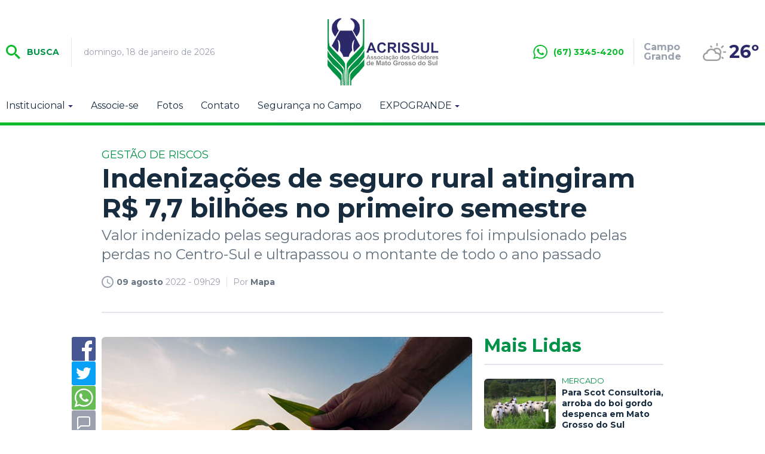

--- FILE ---
content_type: text/html; charset=utf-8
request_url: https://www.acrissul.com.br/noticias/indenizacoes-de-seguro-rural-atingiram-r-77-bilhoes-no-primeiro/20435/
body_size: 15097
content:
<!DOCTYPE html PUBLIC "-//W3C//DTD XHTML 1.0 Transitional//EN" "http://www.w3.org/TR/xhtml1/DTD/xhtml1-transitional.dtd"><html xmlns="http://www.w3.org/1999/xhtml"><head><title>
	Indenizações de seguro rural atingiram R$ 7,7 bilhões no primeiro semestre - Acrissul
</title>
	<meta name="title" content="Indenizações de seguro rural atingiram R$ 7,7 bilhões no primeiro semestre" /><link rel="canonical" href="https://www.acrissul.com.br/noticias/indenizacoes-de-seguro-rural-atingiram-r-77-bilhoes-no-primeiro/20435/" /><link rel="amphtml" href="https://www.acrissul.com.br/noticia/amp/20435/indenizacoes-de-seguro-rural-atingiram-r-77-bilhoes-no-primeiro/" /><meta property="og:title" content="Indenizações de seguro rural atingiram R$ 7,7 bilhões no primeiro semestre"/><meta property="og:image" content="https://cdn.acrissul.com.br/img/pc/2000/2000/dn_arquivo/2022/08/3fca3ee5-9ba2-4220-9e3a-b3e473d952a7.jpeg"/><meta property="og:description" content=" As companhias seguradoras habilitadas no Programa de Subven&ccedil;&atilde;o ao Pr&ecirc;mio do Seguro Rural (PSR), do Minist&eacute;rio da Agricultura, Pecu&aacute;ria e Abastecimento (Mapa), pagaram R$ 7,7 bilh&otilde;es em..."/><meta property="description" content=" As companhias seguradoras habilitadas no Programa de Subven&ccedil;&atilde;o ao Pr&ecirc;mio do Seguro Rural (PSR), do Minist&eacute;rio da Agricultura, Pecu&aacute;ria e Abastecimento (Mapa), pagaram R$ 7,7 bilh&otilde;es em..."/><!-- META TAGS TWITTER --><meta name="twitter:card" content="summary_large_image"><meta name="twitter:title" content="Indenizações de seguro rural atingiram R$ 7,7 bilhões no primeiro semestre"><meta name="twitter:description" content="Valor indenizado pelas seguradoras aos produtores foi impulsionado pelas perdas no Centro-Sul e ultrapassou o montante de todo o ano passado"><meta name="twitter:image" content="https://cdn.acrissul.com.br/img/pc/780/530/dn_noticia/dn_arquivo/2022/08/3fca3ee5-9ba2-4220-9e3a-b3e473d952a7.jpeg"><meta name="author" content="http://www.dothnews.com.br" /><meta name="owner" content="dothcom@dothcom.net" /><meta name="robots" content="index,follow"><meta http-equiv="Content-Language" content="pt-br" /><meta http-equiv="Content-Type" content="text/html; charset=utf-8" /><meta charset="UTF-8"><meta name="viewport" content="width=device-width, initial-scale=1, maximum-scale=1, user-scalable=no"><meta name="apple-mobile-web-app-status-bar-style" content="black" /><meta name="mobile-web-app-capable" content="yes" /><base href="https://www.acrissul.com.br/" /><script type="text/javascript">var SITE_URL = 'https://www.acrissul.com.br/';var CDN_URL = 'https://cdn.acrissul.com.br/';var STATIC_URL = 'https://www.acrissul.com.br/application/themes/acrissul.com.br/';var CSRF_NAME = 'csrf_test_name';var CSRF_HASH = '1924b4e40d203bf9f7654ed89d1cf56f';var BANNER_NA_VITRINE  = '';var DFP_BLOCOID_vitrine_desk = '';var DFP_BLOCOID_vitrine_mob = '';</script><meta http-equiv="x-dns-prefetch-control" content="on"/><link rel="dns-prefetch" href="//www.acrissul.com.br"/><link rel="dns-prefetch" href="//cdnjs.cloudflare.com"/><link rel="dns-prefetch" href="//fonts.googleapis.com"/><link rel="dns-prefetch" href="//cdn.acrissul.com.br"/><link rel="dns-prefetch" href="//fonts.gstatic.com.br"/><link rel="preconnect" href="//www.acrissul.com.br"/><link rel="preconnect" href="//cdnjs.cloudflare.com"/><link rel="preconnect" href="//fonts.googleapis.com"/><link rel="preconnect" href="//cdn.acrissul.com.br"/><link rel="preconnect" href="//fonts.gstatic.com"/><link rel="apple-touch-icon" sizes="57x57" href="//www.acrissul.com.br/application/themes/acrissul.com.br/gfx/favicon/apple-icon-57x57.png"><link rel="apple-touch-icon" sizes="60x60" href="//www.acrissul.com.br/application/themes/acrissul.com.br/gfx/favicon/apple-icon-60x60.png"><link rel="apple-touch-icon" sizes="72x72" href="//www.acrissul.com.br/application/themes/acrissul.com.br/gfx/favicon/apple-icon-72x72.png"><link rel="apple-touch-icon" sizes="76x76" href="//www.acrissul.com.br/application/themes/acrissul.com.br/gfx/favicon/apple-icon-76x76.png"><link rel="apple-touch-icon" sizes="114x114" href="//www.acrissul.com.br/application/themes/acrissul.com.br/gfx/favicon/apple-icon-114x114.png"><link rel="apple-touch-icon" sizes="120x120" href="//www.acrissul.com.br/application/themes/acrissul.com.br/gfx/favicon/apple-icon-120x120.png"><link rel="apple-touch-icon" sizes="144x144" href="//www.acrissul.com.br/application/themes/acrissul.com.br/gfx/favicon/apple-icon-144x144.png"><link rel="apple-touch-icon" sizes="152x152" href="//www.acrissul.com.br/application/themes/acrissul.com.br/gfx/favicon/apple-icon-152x152.png"><link rel="apple-touch-icon" sizes="180x180" href="//www.acrissul.com.br/application/themes/acrissul.com.br/gfx/favicon/apple-icon-180x180.png"><link rel="icon" type="image/png" sizes="192x192"  href="//www.acrissul.com.br/application/themes/acrissul.com.br/gfx/favicon/android-icon-192x192.png"><link rel="icon" type="image/png" sizes="32x32" href="//www.acrissul.com.br/application/themes/acrissul.com.br/gfx/favicon/favicon-32x32.png"><link rel="icon" type="image/png" sizes="96x96" href="//www.acrissul.com.br/application/themes/acrissul.com.br/gfx/favicon/favicon-96x96.png"><link rel="icon" type="image/png" sizes="16x16" href="//www.acrissul.com.br/application/themes/acrissul.com.br/gfx/favicon/favicon-16x16.png"><link href="//www.acrissul.com.br/application/themes/acrissul.com.br/gfx/favicon/iphone5_splash.png" media="(device-width: 320px) and (device-height: 568px) and (-webkit-device-pixel-ratio: 2)" rel="apple-touch-startup-image" /><link href="//www.acrissul.com.br/application/themes/acrissul.com.br/gfx/favicon/iphone6_splash.png" media="(device-width: 375px) and (device-height: 667px) and (-webkit-device-pixel-ratio: 2)" rel="apple-touch-startup-image" /><link href="//www.acrissul.com.br/application/themes/acrissul.com.br/gfx/favicon/iphoneplus_splash.png" media="(device-width: 621px) and (device-height: 1104px) and (-webkit-device-pixel-ratio: 3)" rel="apple-touch-startup-image" /><link href="//www.acrissul.com.br/application/themes/acrissul.com.br/gfx/favicon/iphonex_splash.png" media="(device-width: 375px) and (device-height: 812px) and (-webkit-device-pixel-ratio: 3)" rel="apple-touch-startup-image" /><link href="//www.acrissul.com.br/application/themes/acrissul.com.br/gfx/favicon/iphonexr_splash.png" media="(device-width: 414px) and (device-height: 896px) and (-webkit-device-pixel-ratio: 2)" rel="apple-touch-startup-image" /><link href="//www.acrissul.com.br/application/themes/acrissul.com.br/gfx/favicon/iphonexsmax_splash.png" media="(device-width: 414px) and (device-height: 896px) and (-webkit-device-pixel-ratio: 3)" rel="apple-touch-startup-image" /><link href="//www.acrissul.com.br/application/themes/acrissul.com.br/gfx/favicon/ipad_splash.png" media="(device-width: 768px) and (device-height: 1024px) and (-webkit-device-pixel-ratio: 2)" rel="apple-touch-startup-image" /><link href="//www.acrissul.com.br/application/themes/acrissul.com.br/gfx/favicon/ipadpro1_splash.png" media="(device-width: 834px) and (device-height: 1112px) and (-webkit-device-pixel-ratio: 2)" rel="apple-touch-startup-image" /><link href="//www.acrissul.com.br/application/themes/acrissul.com.br/gfx/favicon/ipadpro3_splash.png" media="(device-width: 834px) and (device-height: 1194px) and (-webkit-device-pixel-ratio: 2)" rel="apple-touch-startup-image" /><link href="//www.acrissul.com.br/application/themes/acrissul.com.br/gfx/favicon/ipadpro2_splash.png" media="(device-width: 1024px) and (device-height: 1366px) and (-webkit-device-pixel-ratio: 2)" rel="apple-touch-startup-image" /><link rel="manifest" href="https://www.acrissul.com.br/manifest.json?v=022"><meta name="msapplication-TileColor" content="#247ec0"><meta name="msapplication-TileImage" content="//www.acrissul.com.br/application/themes/acrissul.com.br/gfx/favicon/ms-icon-144x144.png"><meta name="theme-color" content="#247ec0"><!--BLOCO DE HEAD ADICIONAL--><!--CSS--><link rel="stylesheet" href="https://www.acrissul.com.br/application/themes/acrissul.com.br/css/padrao_v022.css"/><link rel="stylesheet" href="https://cdnjs.cloudflare.com/ajax/libs/Swiper/4.4.6/css/swiper.min.css"/>
	<link rel="stylesheet" href="https://www.acrissul.com.br/application/themes/acrissul.com.br/js/fancybox-2.1.7/jquery.fancybox.css" type="text/css" media="screen" />
	<style>
		.fancybox-next span, .fancybox-prev span{
			visibility: visible !important;
			display: block !important;
		}
	</style>



		<!-- JS --><script src="https://www.acrissul.com.br/application/themes/acrissul.com.br/js/pace/pace.min.js" defer></script><script src="https://www.acrissul.com.br/application/themes/acrissul.com.br/js/jquery-2.1.4.min.js"></script><script src="https://www.acrissul.com.br/application/themes/acrissul.com.br/js/jquery.cycle2.min.js" defer></script><script src="https://www.acrissul.com.br/application/themes/acrissul.com.br/js/fancybox-2.1.7/jquery.fancybox.pack.js" defer></script><script src="https://www.acrissul.com.br/application/themes/acrissul.com.br/js/jquery.validate.min.js" defer></script><script src="https://www.acrissul.com.br/application/themes/acrissul.com.br/js/padrao_v022.js" defer></script><script src="https://cdnjs.cloudflare.com/ajax/libs/Swiper/4.5.0/js/swiper.min.js" defer></script>
	<script type="text/javascript" src="//www.acrissul.com.br/application/themes/acrissul.com.br/js/noticia_v022.js" defer></script>

	<script src="//www.acrissul.com.br/application/themes/acrissul.com.br/js/jquery.cycle2.carousel.min.js" defer></script>

	<script>
		
		jQuery(document).ready(function($){

			var slideshows = $('.cycle-slideshow').on('cycle-next cycle-prev', function(e, opts) {
				slideshows.not(this).cycle('goto', opts.currSlide);
				trocaClasseImg(opts.currSlide);
			});

			$('.listGaleria .cycle-slide').click(function(){
				var indice = $(this).closest('.listGaleria').data('cycle.API').getSlideIndex(this);
				slideshows.cycle('goto', indice);
				trocaClasseImg(indice);
			});
			
			$(".listGaleria.semCycle li a").on("click", function() {
				var indice = $(this).closest('li').index();
				slideshows.cycle('goto', indice);
				trocaClasseImg(indice);
			});

		});

		function trocaClasseImg(indice){
			$('.listGaleria li').removeClass('current');
			$('.listGaleria li').eq(indice).addClass('current');
		};

		
	</script>






		
	

	</head>
	<body class="bodyTag">

		<a href="javascript:void(0);" class="escondeMenu" onclick="$('.menu').removeClass('active'), $('.bodyTag').removeClass('active'), $('.menuIcon').removeClass('active'), $('.menuIconNao').removeClass('active');"></a>

		
		
			
		

		
		
<!-- Global site tag (gtag.js) - Google Analytics -->
<script async src="https://www.googletagmanager.com/gtag/js?id=G-CLW61CVRJF"></script>
<script>
	
	window.dataLayer = window.dataLayer || [];
	function gtag(){dataLayer.push(arguments);}
	gtag('js', new Date());
	

	gtag('config', 'G-CLW61CVRJF');
	gtag('config', 'G-CLW61CVRJF');
</script>



		
			

		<div id="fb-root"></div>
		<script>(function(d, s, id) {
		  var js, fjs = d.getElementsByTagName(s)[0];
		  if (d.getElementById(id)) return;
		  js = d.createElement(s); js.id = id;
		  js.src = 'https://connect.facebook.net/pt_BR/sdk.js#xfbml=1&version=v3.1&appId=681695378974455&autoLogAppEvents=1';
		  fjs.parentNode.insertBefore(js, fjs);
		}(document, 'script', 'facebook-jssdk'));</script>
	


		
					

		
				

		<header class="topoSite">
			<section class="topo">
				<section class="container_16">

					<div class="grid_5">
						<a href="javascript:void(0);" class="menuIcon menuIconNao" onclick="$('.menu').toggleClass('active'), $('.bodyTag').toggleClass('active'), $('.menuIcon').toggleClass('active'), $('.menuIconNao').removeClass('active');">
							<div><span></span></div>Menu
						</a>
						<a href="javascript:void(0);" class="buscaIcon mobileNao" onclick="$('.busca').toggleClass('active'), $('.buscaIcon').toggleClass('active'), $('.menu').removeClass('zindex'), $('.submenu').removeClass('active');">
							<svg version="1.1" id="busca" xmlns="http://www.w3.org/2000/svg" xmlns:xlink="http://www.w3.org/1999/xlink" viewBox="0 0 40 40"><path d="M29,25h-2l-0.864-0.463C28.377,21.93,30,18.68,30,15C30,6.795,23.205,0,15,0S0,6.795,0,15s6.795,15,15,15c3.68,0,6.931-1.623,9.538-3.864L25,27v2l11,11l4-4L29,25z M15,25C9.309,25,5,20.692,5,15C5,9.308,9.309,5,15,5s10,4.308,10,10C25,20.692,20.691,25,15,25z"></path></svg>
							Busca
						</a>
						<small class="data">
																								domingo, 18 de janeiro de 2026 
																					</small>
					</div>

					<div class="grid_6">
						<a href="https://www.acrissul.com.br/" class="logo" title="Acrissul">
							<img src="https://www.acrissul.com.br/application/themes/acrissul.com.br/gfx/logoAcrissul.png" alt="Acrissul">
						</a>

					</div>

					<div class="grid_5 midiasPhone">

						<a href="javascript:void(0);" class="buscaIcon apenasMobile" onclick="$('.busca').toggleClass('active'), $('.buscaIcon').toggleClass('active'), $('.menu').removeClass('zindex'), $('.submenu').removeClass('active');">
							<svg version="1.1" id="busca" xmlns="http://www.w3.org/2000/svg" xmlns:xlink="http://www.w3.org/1999/xlink" viewBox="0 0 40 40"><path d="M29,25h-2l-0.864-0.463C28.377,21.93,30,18.68,30,15C30,6.795,23.205,0,15,0S0,6.795,0,15s6.795,15,15,15c3.68,0,6.931-1.623,9.538-3.864L25,27v2l11,11l4-4L29,25z M15,25C9.309,25,5,20.692,5,15C5,9.308,9.309,5,15,5s10,4.308,10,10C25,20.692,20.691,25,15,25z"></path></svg>
							Busca
						</a>

						<div class="telefone mobileNao">
							<svg version="1.0" id="telefone" xmlns="http://www.w3.org/2000/svg" xmlns:xlink="http://www.w3.org/1999/xlink" viewBox="0 0 20 20">
								<path d="M10.182,1.552c-4.552,0-8.254,3.675-8.254,8.191c0,1.792,0.584,3.451,1.571,4.802l-1.03,3.041l3.172-1.008c1.304,0.856,2.864,1.354,4.541,1.354c4.551,0,8.254-3.674,8.254-8.189C18.436,5.227,14.732,1.552,10.182,1.552z M14.998,13.122c-0.2,0.558-1.184,1.095-1.624,1.135c-0.441,0.04-0.441,0.358-2.889-0.597c-2.446-0.957-3.99-3.446-4.11-3.605S5.393,8.76,5.393,7.585s0.621-1.753,0.842-1.992c0.221-0.238,0.481-0.298,0.642-0.298c0.161,0,0.321,0.02,0.462,0.02s0.341-0.08,0.541,0.398c0.2,0.478,0.682,1.653,0.742,1.772c0.06,0.119,0.101,0.259,0.02,0.418c-0.08,0.16-0.12,0.26-0.24,0.399C8.28,8.441,8.147,8.613,8.039,8.721c-0.12,0.118-0.245,0.248-0.105,0.486c0.141,0.239,0.624,1.021,1.339,1.654c0.919,0.813,1.695,1.065,1.936,1.185c0.24,0.12,0.381,0.1,0.521-0.06s0.602-0.697,0.762-0.937c0.16-0.238,0.321-0.198,0.542-0.119c0.22,0.08,1.403,0.657,1.645,0.777c0.24,0.119,0.4,0.179,0.461,0.278C15.198,12.085,15.198,12.564,14.998,13.122z M10.182,19.484c-1.722,0-3.339-0.439-4.746-1.212L0,20l1.772-5.227c-0.895-1.469-1.409-3.19-1.409-5.03C0.363,4.362,4.759,0,10.182,0c5.422,0,9.817,4.362,9.817,9.743C19.999,15.123,15.604,19.484,10.182,19.484z"/>
							</svg>
							<span>(67) 3345-4200</span>
						</div>
						
						<section class="tempo"><section class="climaTempo"><div class="climaCidade"><span>Campo Grande</span></div><img src="https://www.acrissul.com.br/gfx/climatempo/45px/2.png" alt="Previsão do tempo" width="36" height="36"><div class="temperatura maxima"><big>26º</big></div></section></section>

					</div>

				</section>
			</section>

			<section class="container_16">
				<nav class="menu grid_16">
					<div class="menuContent">
						<a href="javascript:void(0);" class="menuIcon" onclick="$('.menu').toggleClass('active'), $('.bodyTag').toggleClass('active'), $('.menuIcon').toggleClass('active'), $('.menuIconNao').removeClass('active');">
							<div><span></span></div>Menu
						</a>

						

						<ul class="grid_14 alpha apenasTabletMobilePro">

															<li>
									<a href="javascript:void(0);"  class="subs"  title="Institucional">Institucional</a>
																			<ul class="submenu">
																						<li>
												<a  href="https://www.acrissul.com.br/historia/" title="História">História</a>
											</li>
																						<li>
												<a  href="https://www.acrissul.com.br/diretoria/" title="Diretoria">Diretoria</a>
											</li>
																						<li>
												<a  href="https://www.acrissul.com.br/ex-presidentes/" title="Ex-Presidentes">Ex-Presidentes</a>
											</li>
																						<li>
												<a  href="https://www.acrissul.com.br/estatuto/" title="Estatuto">Estatuto</a>
											</li>
																					</ul>
																	</li>
															<li>
									<a href="https://www.acrissul.com.br/associe-se/"  title="Associe-se">Associe-se</a>
																	</li>
															<li>
									<a href="https://www.acrissul.com.br/galeria/"  title="Fotos">Fotos</a>
																	</li>
															<li>
									<a href="https://www.acrissul.com.br/atendimento/"  title="Contato">Contato</a>
																	</li>
															<li>
									<a href="https://www.acrissul.com.br/seguranca-no-campo/"  title="Segurança no Campo">Segurança no Campo</a>
																	</li>
															<li>
									<a href="javascript:void(0);"  class="subs"  title="EXPOGRANDE">EXPOGRANDE</a>
																			<ul class="submenu">
																						<li>
												<a  href="https://www.acrissul.com.br/agenda-da-expogrande/" title="Agenda da Expogrande">Agenda da Expogrande</a>
											</li>
																						<li>
												<a  href="https://www.acrissul.com.br/agenda-de-leiloes/" title="Agenda de Leilões">Agenda de Leilões</a>
											</li>
																						<li>
												<a  href="https://www.acrissul.com.br/agenda-de-shows/" title="Agenda de Shows">Agenda de Shows</a>
											</li>
																						<li>
												<a  href="https://doity.com.br/circuitopalestras2025" title="Agenda de Eventos">Agenda de Eventos</a>
											</li>
																					</ul>
																	</li>
							
						</ul>

						<ul class="grid_13 alpha tabletMobileNaoPro">
															<li>
									<a href="javascript:void(0);"  class="subs"  title="Institucional">Institucional</a>
																			<ul class="submenu">
																						<li>
												<a  href="https://www.acrissul.com.br/historia/" title="História">História</a>
											</li>
																						<li>
												<a  href="https://www.acrissul.com.br/diretoria/" title="Diretoria">Diretoria</a>
											</li>
																						<li>
												<a  href="https://www.acrissul.com.br/ex-presidentes/" title="Ex-Presidentes">Ex-Presidentes</a>
											</li>
																						<li>
												<a  href="https://www.acrissul.com.br/estatuto/" title="Estatuto">Estatuto</a>
											</li>
																					</ul>
																	</li>
															<li>
									<a href="https://www.acrissul.com.br/associe-se/"  title="Associe-se">Associe-se</a>
																	</li>
															<li>
									<a href="https://www.acrissul.com.br/galeria/"  title="Fotos">Fotos</a>
																	</li>
															<li>
									<a href="https://www.acrissul.com.br/atendimento/"  title="Contato">Contato</a>
																	</li>
															<li>
									<a href="https://www.acrissul.com.br/seguranca-no-campo/"  title="Segurança no Campo">Segurança no Campo</a>
																	</li>
															<li>
									<a href="javascript:void(0);"  class="subs"  title="EXPOGRANDE">EXPOGRANDE</a>
																			<ul class="submenu">
																						<li>
												<a  href="https://www.acrissul.com.br/agenda-da-expogrande/" title="Agenda da Expogrande">Agenda da Expogrande</a>
											</li>
																						<li>
												<a  href="https://www.acrissul.com.br/agenda-de-leiloes/" title="Agenda de Leilões">Agenda de Leilões</a>
											</li>
																						<li>
												<a  href="https://www.acrissul.com.br/agenda-de-shows/" title="Agenda de Shows">Agenda de Shows</a>
											</li>
																						<li>
												<a  href="https://doity.com.br/circuitopalestras2025" title="Agenda de Eventos">Agenda de Eventos</a>
											</li>
																					</ul>
																	</li>
													</ul>
					</div>
				</nav>
			</section>
		</header>

		<div class="clear"></div>
		<div class="lineHeader"></div>

		<section class="container_16">
			<div class="grid_16">
				<div class="busca">
					<form action="https://www.acrissul.com.br/busca/">
						<fieldset class="fieldClass">
							<input type="text" name="q" value="" placeholder="Buscar..." onfocus="$('.fieldClass').addClass('active'), $('.busca').addClass('focus'), $('.menu').removeClass('zindex'), $('.submenu').removeClass('active');" onblur="$('.fieldClass').removeClass('active');" >
							<div class="dvBotao">
								<input type="submit" value="ok">
								<svg version="1.1" id="busca" xmlns="http://www.w3.org/2000/svg" xmlns:xlink="http://www.w3.org/1999/xlink" viewBox="0 0 40 40"><path d="M29,25h-2l-0.864-0.463C28.377,21.93,30,18.68,30,15C30,6.795,23.205,0,15,0S0,6.795,0,15s6.795,15,15,15c3.68,0,6.931-1.623,9.538-3.864L25,27v2l11,11l4-4L29,25z M15,25C9.309,25,5,20.692,5,15C5,9.308,9.309,5,15,5s10,4.308,10,10C25,20.692,20.691,25,15,25z"></path></svg>
							</div>
						</fieldset>
					</form>
				</div>
			</div>
		</section>

		
	<section class="container_16"><div class="grid_16"></div></section><div class="clear"></div><div class="spacer40 mobileNao"></div><div class="spacer20 apenasMobile"></div>

		<div class="container_16">
			
	<section class="conteudoNoticia"><header class="tituloNoticia grid_12 prefix_2"><h6>GESTÃO DE RISCOS</h6><h1>Indenizações de seguro rural atingiram R$ 7,7 bilhões no primeiro semestre</h1><h2>Valor indenizado pelas seguradoras aos produtores foi impulsionado pelas perdas no Centro-Sul e ultrapassou o montante de todo o ano passado</h2><section class="dataAutor"><span><svg version="1.0" id="Layer_1" xmlns="http://www.w3.org/2000/svg" xmlns:xlink="http://www.w3.org/1999/xlink" viewBox="2 2 20 20"><path d="M11.99,2C6.471,2,2,6.48,2,12c0,5.52,4.471,10,9.99,10C17.52,22,22,17.52,22,12C22,6.48,17.52,2,11.99,2z M12,20c-4.42,0-8-3.58-8-8s3.58-8,8-8s8,3.58,8,8S16.42,20,12,20z M12.5,12.25l4.5,2.67l-0.75,1.23L11,13V7h1.5V12.25z"></path></svg><strong>09 agosto</strong> 2022 - 09h29</span><span>Por <strong>Mapa</strong></span><div class="shareFaceNoticia"><div class="fb-like" data-href="https://www.acrissul.com.br/noticias/indenizacoes-de-seguro-rural-atingiram-r-77-bilhoes-no-primeiro/20435/" data-layout="button_count" data-action="like" data-show-faces="true" data-share="true" data-size="large"></div></div></section><div class="spacer40 mobileNao"></div><div class="spacer20 apenasMobile"></div><div class="spacerLine"></div><div class="spacer20 apenasMobile"></div><div class="spacer40 mobileNao"></div></header><article class="grid_8 prefix_2"><aside class="grid_1 alpha shareAreas mobileNao"><a href="https://www.facebook.com/sharer/sharer.php?u=https://www.acrissul.com.br/noticias/indenizacoes-de-seguro-rural-atingiram-r-77-bilhoes-no-primeiro/20435/&title=Indenizações de seguro rural atingiram R$ 7,7 bilhões no primeiro semestre" target="_blank" class="share facebook"><svg version="1.0" id="Layer_1" xmlns="http://www.w3.org/2000/svg" xmlns:xlink="http://www.w3.org/1999/xlink" viewBox="0 0 40 40"><path fill-rule="evenodd" clip-rule="evenodd" d="M0,0v40h22V24h-5v-6h5v-3.256C22,9.594,25.368,6,30.25,6C32.588,6,33,6,34,6v6h-2.5c-2.654,0-2.95,1.779-2.95,4.279L28.5,18h6l-2,6h-4l0.05,16H40V0H0z"/></svg></a><a href="https://twitter.com/intent/tweet?url=https://www.acrissul.com.br/noticias/indenizacoes-de-seguro-rural-atingiram-r-77-bilhoes-no-primeiro/20435/" target="_blank" class="share twitter"><svg version="1.0" id="Layer_1" xmlns="http://www.w3.org/2000/svg" xmlns:xlink="http://www.w3.org/1999/xlink" viewBox="0 0 40 40"><path fill-rule="evenodd" clip-rule="evenodd" d="M0,0v40h40V0H0z M29.928,14.979c0.009,0.214,0.015,0.435,0.015,0.652c0,6.673-5.157,14.366-14.584,14.366c-2.895,0-5.592-0.835-7.86-2.267c0.401,0.049,0.812,0.07,1.224,0.07c2.401,0,4.614-0.808,6.362-2.16c-2.243-0.042-4.135-1.503-4.785-3.508c0.312,0.061,0.633,0.091,0.962,0.091c0.47,0,0.672-0.065,1.101-0.179C10.018,21.582,8,19.54,8,17.095c0-0.022,0-0.043,0-0.065c1,0.38,1.731,0.605,2.571,0.633c-1.373-0.907-2.155-2.452-2.155-4.202c0-0.927,0.317-1.793,0.757-2.54c2.529,3.054,6.339,5.062,10.597,5.278c-0.084-0.372-0.114-0.761-0.114-1.153c0-2.789,2.301-5.049,5.134-5.049c1.475,0,2.812,0.614,3.746,1.595c1.168-0.226,2.269-0.646,3.258-1.222c-0.382,1.178-1.193,2.166-2.256,2.789c1.039-0.122,2.026-0.393,2.946-0.794C31.799,13.378,30.928,14.268,29.928,14.979z"/></svg></a><!--<a href="https://www.linkedin.com/cws/share?url=https://www.acrissul.com.br/noticias/indenizacoes-de-seguro-rural-atingiram-r-77-bilhoes-no-primeiro/20435/" target="_blank" class="share linkedin"><svg version="1.0" id="Layer_1" xmlns="http://www.w3.org/2000/svg" xmlns:xlink="http://www.w3.org/1999/xlink" viewBox="0 0 40 40"><path fill-rule="evenodd" clip-rule="evenodd" d="M0,0v40h40V0H0z M13,32H8V15h5V32z M10.666,13.557c-1.475,0-2.667-1.225-2.667-2.737c0-1.511,1.193-2.737,2.667-2.737c1.473,0,2.667,1.226,2.667,2.737C13.332,12.332,12.139,13.557,10.666,13.557z M32,32h-5v-8.863c0-1.795-1.312-2.737-3-2.737c-1.729,0-3,0.964-3,2.737V32h-5V15h5v2.664c1-1.344,1.109-2.738,4.832-2.738c5.307,0,6.168,4.106,6.168,9.58V32z"/></svg></a>--><a href="https://api.whatsapp.com/send?l=pt_br&text=Indenizações de seguro rural atingiram R$ 7,7 bilhões no primeiro semestre - https://www.acrissul.com.br/noticias/indenizacoes-de-seguro-rural-atingiram-r-77-bilhoes-no-primeiro/20435/" target="_blank" class="share whats"><svg version="1.1" id="Layer_1" xmlns="http://www.w3.org/2000/svg" xmlns:xlink="http://www.w3.org/1999/xlink" viewBox="0 0 512 512"><path fill-rule="evenodd" clip-rule="evenodd" d="M259.636,87.032c-91.041,0-165.094,73.492-165.094,163.82c0,35.841,11.684,69.042,31.446,96.046l-20.622,60.831l63.442-20.164c26.071,17.113,57.292,27.098,90.826,27.098c91.029,0,165.094-73.485,165.094-163.812S350.665,87.032,259.636,87.032z M355.98,318.431c-4.019,11.157-23.674,21.913-32.488,22.701c-8.826,0.807-8.826,7.176-57.773-11.938c-48.93-19.13-79.813-68.925-82.219-72.103c-2.409-3.184-19.652-25.891-19.652-49.396c0-23.5,12.432-35.05,16.842-39.833c4.408-4.775,9.625-5.974,12.835-5.974c3.215,0,6.42,0.4,9.23,0.4c2.813,0,6.814-1.593,10.825,7.967c4.012,9.56,13.642,33.066,14.845,35.449c1.198,2.396,2.011,5.182,0.398,8.371c-1.602,3.188-2.401,5.175-4.809,7.97c-2.41,2.782-5.058,6.215-7.225,8.363c-2.407,2.378-4.918,4.961-2.109,9.74c2.809,4.786,12.471,20.414,26.778,33.072c18.386,16.273,33.902,21.314,38.708,23.702c4.817,2.391,7.617,1.991,10.426-1.2c2.814-3.187,12.038-13.931,15.242-18.72c3.207-4.778,6.42-3.979,10.839-2.385c4.404,1.588,28.076,13.146,32.894,15.534c4.806,2.384,8.015,3.581,9.225,5.57C359.989,297.712,359.989,307.281,355.98,318.431z M0,0v512h512V0H0z M259.636,445.697c-34.431,0-66.776-8.802-94.92-24.242L56,456l35.438-104.544c-17.878-29.367-28.173-63.801-28.173-100.605C63.265,143.235,151.181,56,259.635,56C368.087,56.001,456,143.236,456,250.853C456,358.462,368.087,445.697,259.636,445.697z"/></svg></a><a href="https://www.acrissul.com.br/noticias/indenizacoes-de-seguro-rural-atingiram-r-77-bilhoes-no-primeiro/20435/#comentar" class="share comment"><svg version="1.0" id="Layer_1" xmlns="http://www.w3.org/2000/svg" xmlns:xlink="http://www.w3.org/1999/xlink" viewBox="0 0 40 40"><path fill-rule="evenodd" clip-rule="evenodd" d="M0,0v40h40V0H0z M31,23.801C31,25.744,29.823,27,28,27H15.414l-4.708,4.709c-0.191,0.191-0.447,0.293-0.707,0.293c-0.129,0-0.259-0.025-0.383-0.076c-0.374-0.155-0.618-0.52-0.617-0.925L9.01,13.399c0-1.875,1.52-3.399,3.389-3.399h15.203C29.477,10,31,11.523,31,13.398V23.801z M29,13.398v10.402C29,25,28.325,25,28,25H15c-0.265,0-0.52,0.105-0.707,0.293L11,28.586l0.01-15.187c0-0.772,0.623-1.399,1.389-1.399h15.203C28.374,12,29,12.626,29,13.398z"/></svg></a></aside><div class="imgPadrao"><a href="https://cdn.acrissul.com.br/img/pc/2000/2000/dn_arquivo/2022/08/3fca3ee5-9ba2-4220-9e3a-b3e473d952a7.jpeg" class="fancybox"><img src="https://cdn.acrissul.com.br/img/c/600/320/dn_arquivo/2022/08/3fca3ee5-9ba2-4220-9e3a-b3e473d952a7.jpeg" alt="Indenizações de seguro rural atingiram R$ 7,7 bilhões no primeiro semestre" /><small class="legendaFoto">O produtor que tiver interesse em contratar o seguro rural deve procurar um corretor ou uma instituição financeira que comercialize apólice de seguro rural - <strong>Crédito: Divulgação</strong></small></a></div><style>.dn_noticiasRelacionadas.nrEsquerda,.dn_noticiasRelacionadas.nrDireita,.dn_imagemComLegenda.iclEsquerda,.dn_imagemComLegenda.iclDireita{max-width: 300px;}.dn_noticiasRelacionadas.nrEsquerda,.dn_imagemComLegenda.iclEsquerda{margin-right: 15px;}.dn_noticiasRelacionadas.nrDireita,.dn_imagemComLegenda.iclDireita{margin-left: 15px;}.dn_legendaImg{font-size: 11px;line-height: 15px;display: block;padding-top: 5px;}</style><p>As companhias seguradoras habilitadas no Programa de Subven&ccedil;&atilde;o ao Pr&ecirc;mio do Seguro Rural (PSR), do Minist&eacute;rio da Agricultura, Pecu&aacute;ria e Abastecimento (Mapa), pagaram R$ 7,7 bilh&otilde;es em indeniza&ccedil;&otilde;es aos produtores rurais entre janeiro e junho de 2022, o que representa um crescimento nominal de 352% sobre o valor de R$ 1,7 bilh&atilde;o pago no mesmo per&iacute;odo de 2021.</p>

<p>Se comparado ao ano anterior, o valor pago no primeiro semestre deste ano j&aacute; supera o valor total pago em 2021, que foi de R$ 5,4 bilh&otilde;es. Os dados foram publicados pela Superintend&ecirc;ncia de Seguros Privados (Susep). O diretor do Departamento de Gest&atilde;o de Riscos do Mapa, Pedro Loyola, ressalta que os n&uacute;meros mostram a import&acirc;ncia do seguro rural e refor&ccedil;am a necessidade de fortalecimento do PSR.</p>

<p>&ldquo;Iniciamos o ano de 2022 com um or&ccedil;amento de R$ 990 milh&otilde;es para apoiar a contrata&ccedil;&atilde;o das ap&oacute;lices em todo o pa&iacute;s, por&eacute;m j&aacute; solicitamos uma suplementa&ccedil;&atilde;o de R$ 710 milh&otilde;es para o Programa, pois os pre&ccedil;os dos principais produtos segurados, como a soja e o milho, aumentaram significativamente. Al&eacute;m disso, o custo das ap&oacute;lices tamb&eacute;m sofreu reajuste devido a alta sinistralidade observada nas &uacute;ltimas safras&rdquo;. &nbsp; &nbsp;</p>

<p>Na semana passada, a Junta de Execu&ccedil;&atilde;o Or&ccedil;ament&aacute;ria (JEO) do governo aprovou parte da demanda solicitada (R$ 200 milh&otilde;es), por&eacute;m ainda ser&aacute; preciso aprovar normativa suplementar para efetivar a libera&ccedil;&atilde;o do recurso. De acordo com o Loyola, o Mapa continuar&aacute; buscando o valor total da suplementa&ccedil;&atilde;o solicitado.</p>

<p>&ldquo;Com os R$ 990 milh&otilde;es teremos apenas 8 milh&otilde;es de hectares segurados, muito menor que os 14 milh&otilde;es cobertos em 2021. O PSR necessita de R$ 1,7 bilh&atilde;o para 2022. Al&eacute;m disso, para a Lei Or&ccedil;ament&aacute;ria Anual de 2023 a meta &eacute; buscar R$ 2 bilh&otilde;es.&rdquo;</p>

<p><strong>Contrata&ccedil;&atilde;o</strong></p>

<p>O produtor que tiver interesse em contratar o seguro rural deve procurar um corretor ou uma institui&ccedil;&atilde;o financeira que comercialize ap&oacute;lice de seguro rural. Atualmente, 16 seguradoras est&atilde;o habilitadas para operar no PSR. O seguro rural &eacute; destinado aos produtores pessoa f&iacute;sica ou jur&iacute;dica, independente de acesso ao cr&eacute;dito rural.</p>

<p>A subven&ccedil;&atilde;o econ&ocirc;mica concedida pelo Minist&eacute;rio da Agricultura pode ser pleiteada por qualquer pessoa f&iacute;sica ou jur&iacute;dica que cultive ou produza esp&eacute;cies contempladas pelo Programa.&nbsp;Para mais informa&ccedil;&otilde;es sobre o PSR, fa&ccedil;a o download do aplicativo. Basta acessar para Android e para IOS. &nbsp;</p>

<p>A partir de 2022 o percentual de subven&ccedil;&atilde;o ao pr&ecirc;mio ser&aacute; fixo em 40% para todas as culturas/atividades, exceto para a soja, cujo percentual ser&aacute; fixo em 20%. &nbsp;Essa regra vale para qualquer tipo de produto e cobertura,</p>
</p><div class="spacerLine"></div><div class="spacer20"></div><div class="shareFaceNoticia shareFaceNoticia2"><div class="fb-like" data-href="https://www.acrissul.com.br/noticias/indenizacoes-de-seguro-rural-atingiram-r-77-bilhoes-no-primeiro/20435/" data-layout="button_count" data-action="like" data-show-faces="true" data-size="large" data-share="true"></div></div><aside class="shareAreas shareAreas2 mobileNao"><a href="https://www.facebook.com/sharer/sharer.php?u=https://www.acrissul.com.br/noticias/indenizacoes-de-seguro-rural-atingiram-r-77-bilhoes-no-primeiro/20435/&title=Indenizações de seguro rural atingiram R$ 7,7 bilhões no primeiro semestre" target="_blank" class="share facebook"><svg version="1.0" id="Layer_1" xmlns="http://www.w3.org/2000/svg" xmlns:xlink="http://www.w3.org/1999/xlink" viewBox="0 0 40 40"><path fill-rule="evenodd" clip-rule="evenodd" d="M0,0v40h22V24h-5v-6h5v-3.256C22,9.594,25.368,6,30.25,6C32.588,6,33,6,34,6v6h-2.5c-2.654,0-2.95,1.779-2.95,4.279L28.5,18h6l-2,6h-4l0.05,16H40V0H0z"/></svg></a><a href="https://twitter.com/intent/tweet?url=https://www.acrissul.com.br/noticias/indenizacoes-de-seguro-rural-atingiram-r-77-bilhoes-no-primeiro/20435/" target="_blank" class="share twitter"><svg version="1.0" id="Layer_1" xmlns="http://www.w3.org/2000/svg" xmlns:xlink="http://www.w3.org/1999/xlink" viewBox="0 0 40 40"><path fill-rule="evenodd" clip-rule="evenodd" d="M0,0v40h40V0H0z M29.928,14.979c0.009,0.214,0.015,0.435,0.015,0.652c0,6.673-5.157,14.366-14.584,14.366c-2.895,0-5.592-0.835-7.86-2.267c0.401,0.049,0.812,0.07,1.224,0.07c2.401,0,4.614-0.808,6.362-2.16c-2.243-0.042-4.135-1.503-4.785-3.508c0.312,0.061,0.633,0.091,0.962,0.091c0.47,0,0.672-0.065,1.101-0.179C10.018,21.582,8,19.54,8,17.095c0-0.022,0-0.043,0-0.065c1,0.38,1.731,0.605,2.571,0.633c-1.373-0.907-2.155-2.452-2.155-4.202c0-0.927,0.317-1.793,0.757-2.54c2.529,3.054,6.339,5.062,10.597,5.278c-0.084-0.372-0.114-0.761-0.114-1.153c0-2.789,2.301-5.049,5.134-5.049c1.475,0,2.812,0.614,3.746,1.595c1.168-0.226,2.269-0.646,3.258-1.222c-0.382,1.178-1.193,2.166-2.256,2.789c1.039-0.122,2.026-0.393,2.946-0.794C31.799,13.378,30.928,14.268,29.928,14.979z"/></svg></a><!--<a href="https://www.linkedin.com/cws/share?url=https://www.acrissul.com.br/noticias/indenizacoes-de-seguro-rural-atingiram-r-77-bilhoes-no-primeiro/20435/" target="_blank" class="share linkedin"><svg version="1.0" id="Layer_1" xmlns="http://www.w3.org/2000/svg" xmlns:xlink="http://www.w3.org/1999/xlink" viewBox="0 0 40 40"><path fill-rule="evenodd" clip-rule="evenodd" d="M0,0v40h40V0H0z M13,32H8V15h5V32z M10.666,13.557c-1.475,0-2.667-1.225-2.667-2.737c0-1.511,1.193-2.737,2.667-2.737c1.473,0,2.667,1.226,2.667,2.737C13.332,12.332,12.139,13.557,10.666,13.557z M32,32h-5v-8.863c0-1.795-1.312-2.737-3-2.737c-1.729,0-3,0.964-3,2.737V32h-5V15h5v2.664c1-1.344,1.109-2.738,4.832-2.738c5.307,0,6.168,4.106,6.168,9.58V32z"/></svg></a>--><a href="https://api.whatsapp.com/send?l=pt_br&text=Indenizações de seguro rural atingiram R$ 7,7 bilhões no primeiro semestre - https://www.acrissul.com.br/noticias/indenizacoes-de-seguro-rural-atingiram-r-77-bilhoes-no-primeiro/20435/" target="_blank"  target="_blank" class="share whats"><svg version="1.1" id="Layer_1" xmlns="http://www.w3.org/2000/svg" xmlns:xlink="http://www.w3.org/1999/xlink" viewBox="0 0 512 512"><path fill-rule="evenodd" clip-rule="evenodd" d="M259.636,87.032c-91.041,0-165.094,73.492-165.094,163.82c0,35.841,11.684,69.042,31.446,96.046l-20.622,60.831l63.442-20.164c26.071,17.113,57.292,27.098,90.826,27.098c91.029,0,165.094-73.485,165.094-163.812S350.665,87.032,259.636,87.032z M355.98,318.431c-4.019,11.157-23.674,21.913-32.488,22.701c-8.826,0.807-8.826,7.176-57.773-11.938c-48.93-19.13-79.813-68.925-82.219-72.103c-2.409-3.184-19.652-25.891-19.652-49.396c0-23.5,12.432-35.05,16.842-39.833c4.408-4.775,9.625-5.974,12.835-5.974c3.215,0,6.42,0.4,9.23,0.4c2.813,0,6.814-1.593,10.825,7.967c4.012,9.56,13.642,33.066,14.845,35.449c1.198,2.396,2.011,5.182,0.398,8.371c-1.602,3.188-2.401,5.175-4.809,7.97c-2.41,2.782-5.058,6.215-7.225,8.363c-2.407,2.378-4.918,4.961-2.109,9.74c2.809,4.786,12.471,20.414,26.778,33.072c18.386,16.273,33.902,21.314,38.708,23.702c4.817,2.391,7.617,1.991,10.426-1.2c2.814-3.187,12.038-13.931,15.242-18.72c3.207-4.778,6.42-3.979,10.839-2.385c4.404,1.588,28.076,13.146,32.894,15.534c4.806,2.384,8.015,3.581,9.225,5.57C359.989,297.712,359.989,307.281,355.98,318.431z M0,0v512h512V0H0z M259.636,445.697c-34.431,0-66.776-8.802-94.92-24.242L56,456l35.438-104.544c-17.878-29.367-28.173-63.801-28.173-100.605C63.265,143.235,151.181,56,259.635,56C368.087,56.001,456,143.236,456,250.853C456,358.462,368.087,445.697,259.636,445.697z"/></svg></a><a href="https://www.acrissul.com.br/noticias/indenizacoes-de-seguro-rural-atingiram-r-77-bilhoes-no-primeiro/20435/#comentar" class="share comment"><svg version="1.0" id="Layer_1" xmlns="http://www.w3.org/2000/svg" xmlns:xlink="http://www.w3.org/1999/xlink" viewBox="0 0 40 40"><path fill-rule="evenodd" clip-rule="evenodd" d="M0,0v40h40V0H0z M31,23.801C31,25.744,29.823,27,28,27H15.414l-4.708,4.709c-0.191,0.191-0.447,0.293-0.707,0.293c-0.129,0-0.259-0.025-0.383-0.076c-0.374-0.155-0.618-0.52-0.617-0.925L9.01,13.399c0-1.875,1.52-3.399,3.389-3.399h15.203C29.477,10,31,11.523,31,13.398V23.801z M29,13.398v10.402C29,25,28.325,25,28,25H15c-0.265,0-0.52,0.105-0.707,0.293L11,28.586l0.01-15.187c0-0.772,0.623-1.399,1.389-1.399h15.203C28.374,12,29,12.626,29,13.398z"/></svg></a></aside><div class="spacer20"></div></article></section><aside class="grid_4 colunaDireita colunaDireita2"><h3 class="tituloPadrao">Mais Lidas</h3><div class="spacer15"></div><div class="spacerLine"></div><div class="spacer20"></div><ul><li><a href="https://www.acrissul.com.br/noticias/para-scot-consultoria-arroba-do-boi-gordo-despenca-em-mato-grosso-do/27273/" class="linkNoticia maisLidas2" title="Para Scot Consultoria, arroba do boi gordo despenca em Mato Grosso do Sul
"><div><img src="https://cdn.acrissul.com.br/img/c/300/210/dn_arquivo/2026/01/connan-estacao-de-monta-1.jpg" alt="Para Scot Consultoria, arroba do boi gordo despenca em Mato Grosso do Sul
"><big>1</big></div><div class="texto"><h6>MERCADO</h6><h3>Para Scot Consultoria, arroba do boi gordo despenca em Mato Grosso do Sul
</h3></div></a></li><div class="spacer20"></div><div class="spacerLine"></div><div class="spacer20"></div><li><a href="https://www.acrissul.com.br/noticias/carne-bovina-cota-imposta-pela-china-acelera-embarques-brasileiros-ao/27268/" class="linkNoticia maisLidas2" title="Carne bovina: cota imposta pela China acelera embarques brasileiros ao país asiático"><div><img src="https://cdn.acrissul.com.br/img/c/300/210/dn_arquivo/2026/01/carne-bovina-para-exportacao.jpg" alt="Carne bovina: cota imposta pela China acelera embarques brasileiros ao país asiático"><big>2</big></div><div class="texto"><h6>MERCADO EXTERNO</h6><h3>Carne bovina: cota imposta pela China acelera embarques brasileiros ao país asiático</h3></div></a></li><div class="spacer20"></div><div class="spacerLine"></div><div class="spacer20"></div><li><a href="https://www.acrissul.com.br/noticias/justica-acata-acao-contra-comites-que-atuaram-na-fusao-entre-brf-e/27274/" class="linkNoticia maisLidas2" title="Justiça acata ação contra comitês que atuaram na fusão entre BRF e Marfrig"><div><img src="https://cdn.acrissul.com.br/img/c/300/210/dn_arquivo/2026/01/brf.png" alt="Justiça acata ação contra comitês que atuaram na fusão entre BRF e Marfrig"><big>3</big></div><div class="texto"><h6>EMPRESAS</h6><h3>Justiça acata ação contra comitês que atuaram na fusão entre BRF e Marfrig</h3></div></a></li><div class="spacer20"></div><div class="spacerLine"></div><div class="spacer20"></div><li><a href="https://www.acrissul.com.br/noticias/cavalo-brasileiro-de-r-160-milhoes-e-o-mais-caro-da-raca-quarto-de/26324/" class="linkNoticia maisLidas2" title="Cavalo brasileiro de R$ 160 milhões é o mais caro da raça Quarto de Milha no mundo"><div><img src="https://cdn.acrissul.com.br/img/c/300/210/dn_arquivo/2024/12/qm.png" alt="Cavalo brasileiro de R$ 160 milhões é o mais caro da raça Quarto de Milha no mundo"><big>4</big></div><div class="texto"><h6>Recorde</h6><h3>Cavalo brasileiro de R$ 160 milhões é o mais caro da raça Quarto de Milha no mundo</h3></div></a></li></ul><div class="spacer40"></div><div class="apenasTabletMobile spacer40"></div></aside>
<section class="conteudoNoticia"><article class="grid_8 grid_8_2 prefix_2"><div class="spacerLine"></div><div class="spacer20"></div><a name="comentar"></a><div class="comentario"><div class="comentarios"><div class="fb-comments" data-href="https://www.acrissul.com.br/noticias/indenizacoes-de-seguro-rural-atingiram-r-77-bilhoes-no-primeiro/20435/" data-width="100%" data-numposts="5"></div></div></div><div class="spacer40"></div>
<h3 class="tituloPadrao">Leia Também</h3><div class="spacer20"></div><div class="spacerLine"></div><div class="spacer20"></div><section class="leiaTambem"><a href="https://www.acrissul.com.br/noticias/demanda-firme-sustenta-precos-da-pecuaria-na-1a-quinzena-de-2026/27280/" class="noticiasMenores grid_2 alpha"><img src="https://cdn.acrissul.com.br/img/c/140/80/dn_arquivo/2025/12/pecuaria-boi-parana-scaled-1.jpg" alt="Demanda firme sustenta preços da pecuária na 1ª quinzena de 2026" loading="lazy"><div class="imgLadoMobile"><small>Boi | Cepea</small><h5>Demanda firme sustenta preços da pecuária na 1ª quinzena de 2026</h5></div></a><a href="https://www.acrissul.com.br/noticias/novos-protocolos-estabelecem-praticas-de-baixo-carbono-na-producao-de/27279/" class="noticiasMenores grid_2 "><img src="https://cdn.acrissul.com.br/img/c/140/80/dn_arquivo/2026/01/vaca-leiteira1.jpg" alt="Novos protocolos estabelecem práticas de baixo carbono na produção de leite" loading="lazy"><div class="imgLadoMobile"><small>TECNOLOGIAS</small><h5>Novos protocolos estabelecem práticas de baixo carbono na produção de leite</h5></div></a><a href="https://www.acrissul.com.br/noticias/custos-de-producao-do-frango-de-corte-caem-em-2025-enquanto-suinos/27278/" class="noticiasMenores grid_2 "><img src="https://cdn.acrissul.com.br/img/c/140/80/dn_arquivo/2026/01/custos.png" alt="Custos de produção do frango de corte caem em 2025, enquanto suínos registram alta" loading="lazy"><div class="imgLadoMobile"><small>DIVERSIFICAÇÃO</small><h5>Custos de produção do frango de corte caem em 2025, enquanto suínos registram alta</h5></div></a><a href="https://www.acrissul.com.br/noticias/consorcio-de-gramineas-com-leguminosas-em-ilp-faz-boi-ganhar-peso-e/27277/" class="noticiasMenores grid_2 omega"><img src="https://cdn.acrissul.com.br/img/c/140/80/dn_arquivo/2026/01/embrapa.jpg" alt="Consórcio de gramíneas com leguminosas em ILP faz boi ganhar peso e reduz emissões de metano" loading="lazy"><div class="imgLadoMobile"><small>TECNOLOGIAS</small><h5>Consórcio de gramíneas com leguminosas em ILP faz boi ganhar peso e reduz emissões de metano</h5></div></a></section></article></section><aside class="grid_4 colunaDireita colunaDireita2"><div class="spacer20 apenasMobile"></div><div class="spacerLine apenasMobile"></div><div class="spacer20 apenasMobile"></div><div class="clear"></div><div class="spacer20"></div></aside><section class="compartilhaFlutua apenasMobile"><aside class="shareAreas shareAreas2 mobileNao"><a href="https://www.facebook.com/sharer/sharer.php?u=https://www.acrissul.com.br/noticias/indenizacoes-de-seguro-rural-atingiram-r-77-bilhoes-no-primeiro/20435/&title=Indenizações de seguro rural atingiram R$ 7,7 bilhões no primeiro semestre" target="_blank" class="share facebook"><svg version="1.0" id="Layer_1" xmlns="http://www.w3.org/2000/svg" xmlns:xlink="http://www.w3.org/1999/xlink" viewBox="0 0 40 40"><path fill-rule="evenodd" clip-rule="evenodd" d="M0,0v40h22V24h-5v-6h5v-3.256C22,9.594,25.368,6,30.25,6C32.588,6,33,6,34,6v6h-2.5c-2.654,0-2.95,1.779-2.95,4.279L28.5,18h6l-2,6h-4l0.05,16H40V0H0z"/></svg></a><a href="https://twitter.com/intent/tweet?url=https://www.acrissul.com.br/noticias/indenizacoes-de-seguro-rural-atingiram-r-77-bilhoes-no-primeiro/20435/" target="_blank" class="share twitter"><svg version="1.0" id="Layer_1" xmlns="http://www.w3.org/2000/svg" xmlns:xlink="http://www.w3.org/1999/xlink" viewBox="0 0 40 40"><path fill-rule="evenodd" clip-rule="evenodd" d="M0,0v40h40V0H0z M29.928,14.979c0.009,0.214,0.015,0.435,0.015,0.652c0,6.673-5.157,14.366-14.584,14.366c-2.895,0-5.592-0.835-7.86-2.267c0.401,0.049,0.812,0.07,1.224,0.07c2.401,0,4.614-0.808,6.362-2.16c-2.243-0.042-4.135-1.503-4.785-3.508c0.312,0.061,0.633,0.091,0.962,0.091c0.47,0,0.672-0.065,1.101-0.179C10.018,21.582,8,19.54,8,17.095c0-0.022,0-0.043,0-0.065c1,0.38,1.731,0.605,2.571,0.633c-1.373-0.907-2.155-2.452-2.155-4.202c0-0.927,0.317-1.793,0.757-2.54c2.529,3.054,6.339,5.062,10.597,5.278c-0.084-0.372-0.114-0.761-0.114-1.153c0-2.789,2.301-5.049,5.134-5.049c1.475,0,2.812,0.614,3.746,1.595c1.168-0.226,2.269-0.646,3.258-1.222c-0.382,1.178-1.193,2.166-2.256,2.789c1.039-0.122,2.026-0.393,2.946-0.794C31.799,13.378,30.928,14.268,29.928,14.979z"/></svg></a><!--<a href="https://www.linkedin.com/cws/share?url=https://www.acrissul.com.br/noticias/indenizacoes-de-seguro-rural-atingiram-r-77-bilhoes-no-primeiro/20435/" target="_blank" class="share linkedin"><svg version="1.0" id="Layer_1" xmlns="http://www.w3.org/2000/svg" xmlns:xlink="http://www.w3.org/1999/xlink" viewBox="0 0 40 40"><path fill-rule="evenodd" clip-rule="evenodd" d="M0,0v40h40V0H0z M13,32H8V15h5V32z M10.666,13.557c-1.475,0-2.667-1.225-2.667-2.737c0-1.511,1.193-2.737,2.667-2.737c1.473,0,2.667,1.226,2.667,2.737C13.332,12.332,12.139,13.557,10.666,13.557z M32,32h-5v-8.863c0-1.795-1.312-2.737-3-2.737c-1.729,0-3,0.964-3,2.737V32h-5V15h5v2.664c1-1.344,1.109-2.738,4.832-2.738c5.307,0,6.168,4.106,6.168,9.58V32z"/></svg></a>--><a href="https://api.whatsapp.com/send?l=pt_br&text=Indenizações de seguro rural atingiram R$ 7,7 bilhões no primeiro semestre - https://www.acrissul.com.br/noticias/indenizacoes-de-seguro-rural-atingiram-r-77-bilhoes-no-primeiro/20435/" target="_blank"  target="_blank" class="share whats"><svg version="1.1" id="Layer_1" xmlns="http://www.w3.org/2000/svg" xmlns:xlink="http://www.w3.org/1999/xlink" viewBox="0 0 512 512"><path fill-rule="evenodd" clip-rule="evenodd" d="M259.636,87.032c-91.041,0-165.094,73.492-165.094,163.82c0,35.841,11.684,69.042,31.446,96.046l-20.622,60.831l63.442-20.164c26.071,17.113,57.292,27.098,90.826,27.098c91.029,0,165.094-73.485,165.094-163.812S350.665,87.032,259.636,87.032z M355.98,318.431c-4.019,11.157-23.674,21.913-32.488,22.701c-8.826,0.807-8.826,7.176-57.773-11.938c-48.93-19.13-79.813-68.925-82.219-72.103c-2.409-3.184-19.652-25.891-19.652-49.396c0-23.5,12.432-35.05,16.842-39.833c4.408-4.775,9.625-5.974,12.835-5.974c3.215,0,6.42,0.4,9.23,0.4c2.813,0,6.814-1.593,10.825,7.967c4.012,9.56,13.642,33.066,14.845,35.449c1.198,2.396,2.011,5.182,0.398,8.371c-1.602,3.188-2.401,5.175-4.809,7.97c-2.41,2.782-5.058,6.215-7.225,8.363c-2.407,2.378-4.918,4.961-2.109,9.74c2.809,4.786,12.471,20.414,26.778,33.072c18.386,16.273,33.902,21.314,38.708,23.702c4.817,2.391,7.617,1.991,10.426-1.2c2.814-3.187,12.038-13.931,15.242-18.72c3.207-4.778,6.42-3.979,10.839-2.385c4.404,1.588,28.076,13.146,32.894,15.534c4.806,2.384,8.015,3.581,9.225,5.57C359.989,297.712,359.989,307.281,355.98,318.431z M0,0v512h512V0H0z M259.636,445.697c-34.431,0-66.776-8.802-94.92-24.242L56,456l35.438-104.544c-17.878-29.367-28.173-63.801-28.173-100.605C63.265,143.235,151.181,56,259.635,56C368.087,56.001,456,143.236,456,250.853C456,358.462,368.087,445.697,259.636,445.697z"/></svg></a><a href="https://www.acrissul.com.br/noticias/indenizacoes-de-seguro-rural-atingiram-r-77-bilhoes-no-primeiro/20435/#comentar" class="share comment"><svg version="1.0" id="Layer_1" xmlns="http://www.w3.org/2000/svg" xmlns:xlink="http://www.w3.org/1999/xlink" viewBox="0 0 40 40"><path fill-rule="evenodd" clip-rule="evenodd" d="M0,0v40h40V0H0z M31,23.801C31,25.744,29.823,27,28,27H15.414l-4.708,4.709c-0.191,0.191-0.447,0.293-0.707,0.293c-0.129,0-0.259-0.025-0.383-0.076c-0.374-0.155-0.618-0.52-0.617-0.925L9.01,13.399c0-1.875,1.52-3.399,3.389-3.399h15.203C29.477,10,31,11.523,31,13.398V23.801z M29,13.398v10.402C29,25,28.325,25,28,25H15c-0.265,0-0.52,0.105-0.707,0.293L11,28.586l0.01-15.187c0-0.772,0.623-1.399,1.389-1.399h15.203C28.374,12,29,12.626,29,13.398z"/></svg></a></aside></section>

		</div>

		<div class="clear"></div>
		<div class="spacer40"></div>
		<div class="spacer40"></div>

		<footer>

			<section class="container_16 rodape">
				<div class="grid_8 acrissulCopy">
					<a href="https://www.acrissul.com.br/" class="logoRDP">
						<img src="https://www.acrissul.com.br/application/themes/acrissul.com.br/gfx/logoAcrissul.png" alt="Acrissul">
					</a>
					<div class="contatoRodape">
						<svg version="1.0" id="telefone" xmlns="http://www.w3.org/2000/svg" xmlns:xlink="http://www.w3.org/1999/xlink" viewBox="0 0 20 20">
							<path d="M10.182,1.552c-4.552,0-8.254,3.675-8.254,8.191c0,1.792,0.584,3.451,1.571,4.802l-1.03,3.041l3.172-1.008c1.304,0.856,2.864,1.354,4.541,1.354c4.551,0,8.254-3.674,8.254-8.189C18.436,5.227,14.732,1.552,10.182,1.552z M14.998,13.122c-0.2,0.558-1.184,1.095-1.624,1.135c-0.441,0.04-0.441,0.358-2.889-0.597c-2.446-0.957-3.99-3.446-4.11-3.605S5.393,8.76,5.393,7.585s0.621-1.753,0.842-1.992c0.221-0.238,0.481-0.298,0.642-0.298c0.161,0,0.321,0.02,0.462,0.02s0.341-0.08,0.541,0.398c0.2,0.478,0.682,1.653,0.742,1.772c0.06,0.119,0.101,0.259,0.02,0.418c-0.08,0.16-0.12,0.26-0.24,0.399C8.28,8.441,8.147,8.613,8.039,8.721c-0.12,0.118-0.245,0.248-0.105,0.486c0.141,0.239,0.624,1.021,1.339,1.654c0.919,0.813,1.695,1.065,1.936,1.185c0.24,0.12,0.381,0.1,0.521-0.06s0.602-0.697,0.762-0.937c0.16-0.238,0.321-0.198,0.542-0.119c0.22,0.08,1.403,0.657,1.645,0.777c0.24,0.119,0.4,0.179,0.461,0.278C15.198,12.085,15.198,12.564,14.998,13.122z M10.182,19.484c-1.722,0-3.339-0.439-4.746-1.212L0,20l1.772-5.227c-0.895-1.469-1.409-3.19-1.409-5.03C0.363,4.362,4.759,0,10.182,0c5.422,0,9.817,4.362,9.817,9.743C19.999,15.123,15.604,19.484,10.182,19.484z"/>
						</svg>
						<span class="telefoneRodape">(67) 3345-4200</span>
					</div>
					<span class="copyRight">
						&copy;2026 Acrissul - Associação dos Criadores de Mato Grosso do Sul						Todos os direitos reservados
					</span>
				</div>

				<div class="grid_8 assinatura">
					<div>
						<a href="https://www.facebook.com/acrissul/" target="_blank" class="midias facebook"><svg version="1.0" id="face" xmlns="http://www.w3.org/2000/svg" xmlns:xlink="http://www.w3.org/1999/xlink" viewBox="0 0 20 20"><path fill-rule="evenodd" clip-rule="evenodd" d="M16.996,0H3C1.344,0,0,1.343,0,3v14c0,1.657,1.344,3,3,3h8v-8H9V9h2V8c0-2.575,1.7-5,3.996-5C16.096,3,16,3,17,3v3h-1.004C14.748,6,14,6.749,14,8v1h2.996l-1,3H14v8h2.996C18.652,20,20,18.657,20,17V3C20,1.343,18.652,0,16.996,0z"/></svg></a><a href="https://www.instagram.com/acrissul/" target="_blank" class="midias instagram"><svg viewBox="0 123.305 595.279 595.268"><path d="M492.237,262.065c0,19.728-15.994,35.717-35.717,35.717    c-19.724,0-35.718-15.989-35.718-35.717c0-19.728,15.994-35.717,35.718-35.717C476.247,226.349,492.237,242.338,492.237,262.065z     M297.64,520.157c-54.793,0-99.212-44.419-99.212-99.212c0-54.794,44.418-99.212,99.212-99.212s99.212,44.418,99.212,99.212    C396.852,475.738,352.434,520.157,297.64,520.157z M297.64,268.102c-84.413,0-152.843,68.43-152.843,152.843    c0,84.413,68.43,152.843,152.843,152.843s152.843-68.43,152.843-152.843C450.483,336.532,382.053,268.102,297.64,268.102z     M297.64,176.936c79.475,0,88.888,0.302,120.27,1.735c29.021,1.325,44.781,6.171,55.269,10.25    c13.892,5.399,23.807,11.85,34.224,22.267c10.418,10.413,16.868,20.328,22.268,34.224c4.074,10.487,8.925,26.249,10.25,55.268    c1.433,31.387,1.734,40.8,1.734,120.274c0,79.475-0.302,88.888-1.734,120.271c-1.325,29.02-6.172,44.78-10.25,55.268    c-5.399,13.892-11.85,23.807-22.268,34.224c-10.412,10.418-20.328,16.868-34.224,22.268c-10.487,4.074-26.248,8.925-55.269,10.25    c-31.382,1.433-40.795,1.734-120.27,1.734c-79.479,0-88.892-0.302-120.274-1.734c-29.02-1.325-44.78-6.171-55.268-10.25    c-13.892-5.399-23.807-11.85-34.225-22.268c-10.412-10.412-16.867-20.327-22.267-34.224c-4.074-10.487-8.925-26.248-10.25-55.268    c-1.433-31.388-1.735-40.801-1.735-120.271c0-79.474,0.303-88.887,1.735-120.274c1.325-29.02,6.171-44.781,10.25-55.268    c5.399-13.891,11.85-23.806,22.267-34.224c10.413-10.417,20.328-16.868,34.225-22.267c10.487-4.074,26.248-8.925,55.268-10.25    C208.753,177.238,218.165,176.936,297.64,176.936z M297.64,123.305c-80.832,0-90.971,0.344-122.716,1.791    c-31.68,1.447-53.319,6.479-72.247,13.836c-19.575,7.604-36.173,17.784-52.72,34.331c-16.547,16.547-26.728,33.146-34.331,52.72    c-7.357,18.933-12.39,40.567-13.836,72.248C0.344,329.974,0,340.112,0,420.945c0,80.832,0.344,90.971,1.79,122.716    c1.446,31.68,6.479,53.314,13.836,72.247c7.604,19.575,17.784,36.173,34.331,52.72s33.145,26.723,52.72,34.331    c18.933,7.357,40.567,12.39,72.247,13.836c31.745,1.446,41.884,1.79,122.716,1.79c80.833,0,90.971-0.344,122.716-1.79    c31.681-1.446,53.315-6.479,72.248-13.836c19.574-7.608,36.172-17.784,52.719-34.331s26.723-33.145,34.331-52.72    c7.357-18.933,12.39-40.567,13.836-72.247c1.446-31.745,1.79-41.884,1.79-122.716c0-80.833-0.344-90.971-1.79-122.716    c-1.446-31.68-6.479-53.315-13.836-72.248c-7.608-19.574-17.783-36.172-34.331-52.72c-16.547-16.547-33.145-26.722-52.719-34.331    c-18.933-7.357-40.567-12.389-72.248-13.836C388.611,123.649,378.473,123.305,297.64,123.305z"/></svg></a>

					</div>
					<div class="clear"></div>
					<div class="spacer10"></div>
					<div class="dothcom">
						<a target="_blank" class="dothcom" href="http://www.dothcom.net/?utm_source=https://www.acrissul.com.br/" rel="nofollow"  title="Implantação e Treinamento">
							Layout
							<svg version="1.0" id="pena__x2B__tipo_V" xmlns="http://www.w3.org/2000/svg" xmlns:xlink="http://www.w3.org/1999/xlink" viewBox="0 0 632.433 176.658">
								<path d="M225.896,106.16h-13.812c-6.852,0-12.276,1.66-16.274,4.979c-6.139,5.066-9.208,12.188-9.208,21.358c0,5.568,1.035,10.314,3.104,14.24c3.07,5.782,7.745,9.656,14.027,11.617c2.569,0.786,6.424,1.179,11.562,1.179h25.269V86.46h-14.669V106.16z M225.896,148.13h-10.6c-3.318,0-6.175-0.89-8.564-2.675c-3.463-2.605-5.193-6.924-5.193-12.957c0-4.175,1.035-7.602,3.104-10.278c2.427-3.104,5.978-4.658,10.653-4.658h10.6V148.13z M279.645,105.356c-9.352,0.107-16.507,2.928-21.468,8.459c-4.462,4.961-6.691,11.188-6.691,18.683c0,8.779,2.319,15.508,6.959,20.183c5.068,5.104,12.062,7.655,20.986,7.655c8.637,0,15.435-2.283,20.396-6.853c5.425-4.959,8.138-11.615,8.138-19.968c0-7.85-2.16-14.382-6.477-19.594C296.774,108.213,289.494,105.356,279.645,105.356z M279.858,149.095c-5.068,0-8.799-1.963-11.188-5.889c-1.428-2.319-2.142-5.71-2.142-10.172c0-10.957,4.408-16.435,13.223-16.435c8.78,0.105,13.17,5.495,13.17,16.167C292.921,143.652,288.567,149.095,279.858,149.095z M336.819,86.46h-14.67v19.7h-9.314v11.401h9.314v21.95c0,7.21,1.348,12.35,4.043,15.419c2.693,3.069,7.217,4.604,13.57,4.604h10.654V148.13h-5.782c-3.141,0-5.335-0.874-6.585-2.622c-0.822-1.178-1.23-4.033-1.23-8.566v-19.38h13.598V106.16h-13.598V86.46z M406.896,110.817c-1.749-1.714-3.892-2.917-6.425-3.613c-2.534-0.695-6.013-1.044-10.439-1.044h-15.097v-19.7h-14.668v73.074h14.668v-41.973h11.938c4.14,0.037,6.94,0.841,8.405,2.41c0.785,0.856,1.312,1.893,1.578,3.104c0.269,1.215,0.402,3.249,0.402,6.104v30.354h14.668v-33.246C411.891,119.045,410.214,113.887,406.896,110.817z M438.776,89.511c-4.625,2.034-8.309,5.265-11.057,9.688c-3.82,6.176-5.729,14.169-5.729,23.985c0,8.173,1.248,15.024,3.748,20.557c3.783,8.28,10.152,13.295,19.111,15.043c2.568,0.5,6.281,0.75,11.137,0.75h25.48v-13.01h-22.377c-6.174,0-10.727-1.178-13.652-3.533c-4.174-3.391-6.262-10.474-6.262-21.253c0-8.065,1.338-13.633,4.014-16.703c3.248-3.711,8.352-5.567,15.311-5.567h22.967V86.46h-24.732C449.382,86.46,443.396,87.478,438.776,89.511z M516.8,105.356c-9.352,0.107-16.506,2.928-21.467,8.459c-4.463,4.961-6.691,11.188-6.691,18.683c0,8.779,2.318,15.508,6.959,20.183c5.066,5.104,12.062,7.655,20.984,7.655c8.639,0,15.436-2.283,20.396-6.853c5.426-4.959,8.139-11.615,8.139-19.968c0-7.85-2.16-14.382-6.479-19.594C533.933,108.213,526.651,105.356,516.8,105.356z M517.015,149.095c-5.068,0-8.797-1.963-11.189-5.889c-1.428-2.319-2.141-5.71-2.141-10.172c0-10.957,4.406-16.435,13.223-16.435c8.779,0.105,13.17,5.495,13.17,16.167C530.077,143.652,525.722,149.095,517.015,149.095z M627.616,111.085c-1.713-1.855-3.846-3.14-6.396-3.854c-2.553-0.714-6.291-1.07-11.217-1.07H556.04v53.374h14.67v-41.973h15.793v41.973h14.668v-41.973h7.816c3.104,0,5.406,0.733,6.904,2.196c0.785,0.821,1.293,1.731,1.525,2.73s0.348,2.783,0.348,5.354v31.692h14.668V125.54C632.433,119.401,630.827,114.583,627.616,111.085z"></path>
								<path fill-rule="evenodd" clip-rule="evenodd" d="M168.897,39.312c-5.573,3.074-8.637,3.505-13.585,3.997c6.448-3.111,11.39-6.226,13.634-9.339c-0.077-5.422-0.514-10.736-1.166-14.865c-1.914,2.067-3.982,3.273-6.194,3.694c2.999-2.658,5.161-5.177,5.478-7.384c-0.239-0.992-0.494-1.833-0.763-2.5C162.637,4.034,156.37,0,148.888,0c-2.85,0-5.877,0.586-9.002,1.711c-1.99,1.276-4.562,6.647-7.4,13.887c-0.161-4.574-0.077-8.132,0.513-10.632c-2.974,1.729-5.987,3.893-8.979,6.45c-0.871,1.279-0.434,7.228-0.212,8.915c-0.387-0.664-2.688-5.837-2.305-6.666c-2.135,1.995-4.255,4.19-6.329,6.569c-5.836,6.328-12.268,13.234-18.894,20.335c-1.396,1.508-2.072,6.043-2.347,12.274c-1.452-2.44-1.95-5.163-1.491-8.168C76.925,61.284,60.75,78.536,48.822,91.644c-1.295,4.075-0.479,9.059,1.643,14.606c-2.805-2.081-4.879-5.263-6.22-9.545c-3.172,3.529-5.912,6.637-8.092,9.199c-10.22,13.43-15.281,26.863-12.805,40.295c0.353,2.976,0.871,5.567,2.004,10.009l-23.84,20.45c10.404-3.14,20.369-9.721,29.792-16.219c5.587,2.597,12.219,3.62,19.33,3.924c18.67-1.105,31.897-5.832,43.222-12.958c-11.627-2.381-14.08-3.692-20.256-7.77c10.309,2.56,17.771,3.383,23.891,3.383c0.968,0,1.901-0.021,2.807-0.059c8.625-6.452,16.466-14.312,25.368-22.941c14.244-12.626,29.104-35.996,37.215-57.31c-3.625,0.175-6.952,0.278-9.841,0.278c-4.265,0-7.568-0.227-9.447-0.788c9.242-2.357,20.466-4.943,22.291-8.333c0.782-2.64,1.437-5.219,1.943-7.701C168.433,46.951,168.772,43.196,168.897,39.312z"></path>
								<g>
									<path fill-rule="evenodd" clip-rule="evenodd" d="M44.245,96.705c-3.172,3.529-5.912,6.637-8.092,9.199c-7.971,10.475-12.783,20.951-13.349,31.428c0.896-0.315,1.798-0.656,2.704-1.029c10.591-5.682,17.031-12.008,21.713-19.218c-7.422,1.746-9.207,1.643-13.909,0.932c7.762-1.492,12.671-3.313,16.47-5.262c3.29-6.093,5.743-12.791,8.609-20.227c2.008-4.591,3.582-10.269,4.681-16.369c-5.144,5.545-9.974,10.784-14.25,15.484c-1.295,4.075-0.479,9.059,1.643,14.606C47.66,104.169,45.586,100.987,44.245,96.705z"></path>
									<path fill-rule="evenodd" clip-rule="evenodd" d="M8.56,138.362l-8.39,18.363c5.222-4.64,9.259-11.165,13.004-17.498c1.327,0.003,2.677-0.14,4.042-0.382c0.114-11.662,4.92-23.606,14.56-36.273l0.091-0.118l0.097-0.113c2.115-2.488,4.794-5.535,8.189-9.312l6.456-7.186l0.015,0.048c5.295-5.796,11.363-12.352,17.739-19.201c0.557-5.966,0.668-12.019,0.277-17.628c-5.122,2.674-9.298,4.605-11.389,4.905c4.755-3.87,10.605-8.404,10.756-10.874c-0.257-1.751-0.57-3.432-0.945-5.018c-0.512-2.037-1.327-4.318-2.301-6.619c-2.424,3.298-4.094,4.373-6.847,5.997c2.923-3.555,4.964-6.703,5.433-9.124c-1.507-3.144-3.196-6.125-4.689-8.356c-0.559,1.722-1.441,2.983-2.617,3.825c1.034-2.358,1.615-4.412,1.204-5.785c-0.408-0.514-0.784-0.937-1.119-1.252c-6.26-5.789-12.92-4.849-18.433,0.588c-0.816,1.281-0.866,5.109-0.569,10.096c-1.328-2.622-2.238-4.721-2.568-6.337c-1.109,1.584-2.148,3.371-3.098,5.331c-0.2,0.673,0.729,4.099,1.028,4.344c-0.568-0.211-1.838-2.031-1.915-2.399c-0.857,1.997-1.628,4.151-2.296,6.438c-1.696,5.267-3.585,11.028-5.535,16.958c-0.408,1.258,0.422,4.085,1.943,7.793c-1.507-1.03-2.531-2.485-3.074-4.361c-4.57,13.873-9.354,28.3-12.774,39.163c0.345,2.728,2.164,5.414,4.898,8.077c-2.198-0.457-4.266-1.754-6.203-3.89c-0.899,2.912-1.657,5.466-2.238,7.548c-2.339,10.592-1.668,19.792,3.4,26.959C5.699,134.708,6.7,136.08,8.56,138.362z"></path>
								</g>
							</svg>
						</a>
						<a target="_blank" class="dothcom" href="https://www.dothnews.com.br/" title="DOTHNEWS - Software para Jornalismo Profissional">
							Plataforma
							<svg version="1.0" class="dothnews" id="dothnews" xmlns="http://www.w3.org/2000/svg" xmlns:xlink="http://www.w3.org/1999/xlink" viewBox="0 0 318.724 39.655">
								<path d="M14.187,0.872H0V38.85c0,0,13.738,0,14.187,0c10.477,0,18.989-8.803,18.989-18.988C33.176,9.457,24.591,0.872,14.187,0.872z M14.187,30.773H8.076V8.947h6.111c5.966,0,10.913,5.021,10.913,10.914C25.1,25.826,20.08,30.773,14.187,30.773z M55.038,0.073c-9.822-0.291-18.261,9.021-18.116,19.789c-0.146,10.694,8.294,20.007,18.116,19.789c9.822,0.218,18.261-9.095,18.116-19.789C73.299,9.095,64.86-0.218,55.038,0.073z M61.877,28.52c-1.819,2.401-4.147,3.565-6.839,3.565s-4.947-1.164-6.839-3.565c-1.819-2.401-2.765-5.238-2.765-8.657c0-6.693,4.292-12.223,9.604-12.223c2.692,0,4.947,1.236,6.839,3.637c1.892,2.401,2.837,5.238,2.837,8.586C64.714,23.281,63.769,26.118,61.877,28.52z M76.099,0.873h35.577v8.075h-13.75v29.902h-8.076V8.948h-13.75V0.873z M142.812,0.873h8.148v37.978h-8.148V23.863h-16.15v14.987h-8.076V0.873h8.076v14.915h16.15V0.873z M181.698,0.873h8.148v37.978h-6.475l-17.826-22.699v22.699h-8.075V0.873h6.475l17.751,22.772V0.873z M196.757,0.837h24.227v8.075h-16.152v6.84h16.152v8.075h-16.152v6.911h16.152v8.076h-24.227V0.837z M277.003,0.873h8.656l-18.406,38.778h-1.6l-8.877-18.771l-8.875,18.771h-1.674L227.894,0.873h8.658l10.549,22.99l5.457-11.932l-5.238-11.059h8.656l10.477,22.99L277.003,0.873z M318.724,27.282c0,7.785-7.42,12.369-15.787,12.369c-5.893,0-11.131-1.528-15.787-4.512l1.164-6.693c5.457,2.547,10.113,3.783,14.041,3.783c3.855,0,7.131-1.164,7.131-4.074c0-1.309-1.455-2.4-4.293-3.346c-2.838-0.946-5.602-1.893-8.439-2.766c-2.766-0.945-5.166-2.182-7.203-3.783c-2.037-1.673-3.055-3.928-3.055-6.766C286.495,5.238,293.042,0,301.263,0c5.604,0,11.205,1.673,16.371,4.947l-2.838,6.038c-3.783-1.891-8.73-3.564-12.369-3.564c-4.438,0-6.619,1.383-6.619,3.711c0,1.236,1.381,2.328,4.219,3.346c2.838,0.946,5.602,1.893,8.367,2.766c2.838,0.873,5.238,2.109,7.275,3.637C317.706,22.408,318.724,24.591,318.724,27.282z"></path>
							</svg>
						</a>
					</div>
				</div>

				<!-- Script para validação do google analytics -->
				

			</section>

		</footer>
	<script defer src="https://static.cloudflareinsights.com/beacon.min.js/vcd15cbe7772f49c399c6a5babf22c1241717689176015" integrity="sha512-ZpsOmlRQV6y907TI0dKBHq9Md29nnaEIPlkf84rnaERnq6zvWvPUqr2ft8M1aS28oN72PdrCzSjY4U6VaAw1EQ==" data-cf-beacon='{"version":"2024.11.0","token":"16c8bccab8154f05a05a6adb34c1d7c3","r":1,"server_timing":{"name":{"cfCacheStatus":true,"cfEdge":true,"cfExtPri":true,"cfL4":true,"cfOrigin":true,"cfSpeedBrain":true},"location_startswith":null}}' crossorigin="anonymous"></script>
</body>

	<!-- /body -->
	<!--
	Página renderizada em <BR>
	Atualizado em: 18 de janeiro de 2026 - 01:04:36 <Br>
	Próxima Atualização em: 18 de janeiro de 2026 - 01:08:46
	-->
</html>


--- FILE ---
content_type: application/javascript
request_url: https://www.acrissul.com.br/application/themes/acrissul.com.br/js/noticia_v022.js
body_size: -58
content:
/*Adiciona um texto extra ao texto copiado - How to add extra info to copied web text*/
document.addEventListener('copy', (event) => {
    const pagelink = `\n\nLeia mais em: ${document.location.href}`;
    event.clipboardData.setData('text', document.getSelection() + pagelink);
    event.preventDefault();

    var msg = 'A reprodução parcial deste conteúdo por veículos de comunicação é\n'
        msg += 'permitida desde que contenha crédito à Acrissul na abertura do\n';
        msg += 'texto, bem como LINK para o site "www.acrissul.com.br"\n';
        msg += 'A supressão da fonte pode implicar em medidas de acordo com a lei de direitos autorais.';
    alert(msg);
});